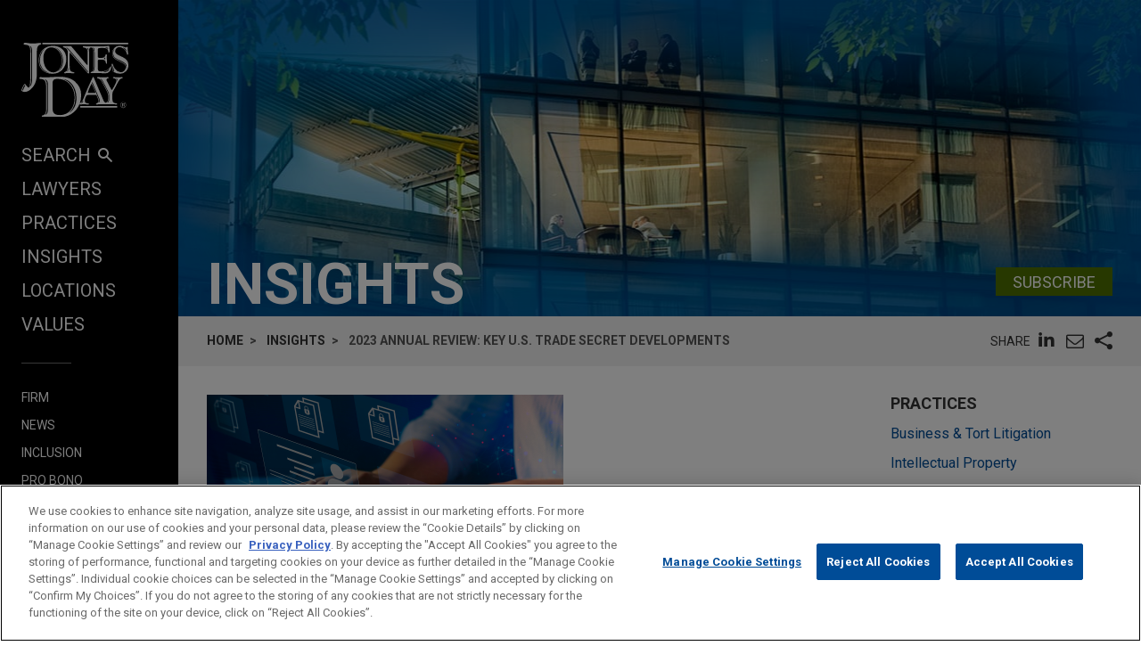

--- FILE ---
content_type: text/html; charset=utf-8
request_url: https://www.jonesday.com/en/insights/2024/01/key-us-trade-secret-developments-2023-annual-review
body_size: 15111
content:


<!DOCTYPE html>
<html lang="en">
<head>

<link rel="preconnect" href="https://cdn.cookielaw.org" />
<!-- OneTrust Cookies Consent Notice start for jonesday.com -->
<script type="text/javascript" src="https://cdn.cookielaw.org/consent/3a0c3272-9279-4166-b00e-aa629987b171-test/OtAutoBlock.js"></script>
<script async src="https://cdn.cookielaw.org/scripttemplates/otSDKStub.js" type="text/javascript" charset="UTF-8" data-domain-script="3a0c3272-9279-4166-b00e-aa629987b171-test"></script>
<script ="text/javascript">
    function OptanonWrapper() { }
</script>
<!-- OneTrust Cookies Consent Notice end for jonesday.com -->
    <link rel="preconnect" href="https://fonts.googleapis.com" />
    <link rel="preconnect" href="https://fonts.gstatic.com" crossorigin />
    <link rel="preload" as="style" href="https://fonts.googleapis.com/css?family=Roboto:300,300i,400,400i,700,700i&display=swap" />
    <meta name="viewport" content="width=device-width, initial-scale=1">
            <script>(function(w,d,s,l,i){w[l]=w[l]||[];w[l].push({'gtm.start':
new Date().getTime(),event:'gtm.js'});var f=d.getElementsByTagName(s)[0],
j=d.createElement(s),dl=l!='dataLayer'?'&l='+l:'';j.async=true;j.src=
'https://www.googletagmanager.com/gtm.js?id='+i+dl;f.parentNode.insertBefore(j,f);
})(window,document,'script','dataLayer','GTM-PRCGRKZ');
</script>

    <title>US Trade Secret Developments 2023 | Annual Review | Jones Day</title>

<link rel="shortcut icon" type="image/ico" href="/favicon.ico" />
    <meta name="title" content="US Trade Secret Developments 2023 | Annual Review | Jones Day" />
<meta name="description" content="Explore key US trade secret developments in 2023. This annual review covers significant legal changes and their impact on trade secret law." />
<meta name="keywords" content="" />
<meta name="robots" content="INDEX,FOLLOW" />

<meta property="og:url" content="https://www.jonesday.com/en/insights/2024/01/key-us-trade-secret-developments-2023-annual-review" />
<meta property="og:type" content="website" />
<meta property="og:title" content=" 2023 Annual Review: Key U.S. Trade Secret Developments" />
<meta property="og:description" content="" />
    <meta property="og:image" content="https://www.jonesday.com/-/media/images/publications/2024/01/key-us-trade-secret-developments-2023-annual-review/imageoverrideforopengraph/2023annualreviewkeyustradesecretdevelopmen.jpeg?rev=54d46057fa034796996e0d78910c8634&amp;hash=831A32842E911533053BB2EEBAE6C95B" />

<meta name="twitter:card" content="summary_large_image">
<meta name="twitter:site" content="">
<meta name="twitter:title" content=" 2023 Annual Review: Key U.S. Trade Secret Developments">
<meta name="twitter:description" content="">
    <meta name="twitter:image:src" content="https://www.jonesday.com/-/media/images/publications/2024/01/key-us-trade-secret-developments-2023-annual-review/imageoverridefortwitter/2023annualreviewkeyustradesecretdevelopmen.jpeg?rev=5566a998eb7642e9b970fc417762dc7d&amp;hash=D240BE01F876381848E3DF0574E58A69">

<meta name="facebook-domain-verification" content="y9ytbr7gnpddseyhpo9l8gciwzt5op" />




<script type="application/ld+json">
		{
		"@context": "http://schema.org",
		"@type": "NewsArticle",
		"headline": "2023 Annual Review: Key U.S. Trade Secret Developments",
		"alternativeHeadline": "",		
		"image": "https://www.jonesday.com/-/media/images/social/ofw_social_1600x800.jpg?rev=2acae4b695d0423d9bfda9d37a0c2ee3&amp;hash=CE45792DD85DB0CAC84A4FAA2522C5AA",
		"url": "https://www.jonesday.com/en/insights/2024/01/key-us-trade-secret-developments-2023-annual-review",
		"datePublished": "2024-01-26T08:00:00-04:00",
		"articleBody": "<div>\n<p>This <em>White Paper</em> summarizes noteworthy legal developments in trade secret law in the United States in 2023. Understanding these legislative and judicial developments can help trade secret owners maintain trade secret protection and guard against misuse of their trade secrets by others.</p>\n<p><a href=\"https://www.jonesday.com/-/media/files/publications/2024/01/key-us-trade-secret-developments-2023-annual-review/files/2023-annual-review-key_us-trade-secret-development/fileattachment/2023-annual-review-key_us-trade-secret-developmen.pdf?rev=63a046271ee34720b4aa186b6098809a&amp;hash=AC80D4E2DBBD519ECE6CB9D248FE4553\">Read the <em>White Paper</em></a>.</p>\n</div>",
			"author": [
					{
					"type": "Person",
						"@id": "https://www.jonesday.com/en/lawyers/b/jennifer-bennett",
						"name": "Jennifer D. Bennett",
						"email": "jenniferbennett@jonesday.com",
						"url": "https://www.jonesday.com/en/lawyers/b/jennifer-bennett",
						"telephone": "1.415.626.3939",
						"image": "https://www.jonesday.com/-/media/images/attorneys/b/jenniferbennett.jpg?rev=3be2c55e2d0042b2b3fbe2b86d3bc23a&amp;hash=3BF278B08D8E5E3A80596DEF704E2129",
						"jobTitle": "Partner"
							},
					{
					"type": "Person",
						"@id": "https://www.jonesday.com/en/lawyers/b/rick-bergstrom",
						"name": "Rick Bergstrom",
						"email": "rjbergstrom@jonesday.com",
						"url": "https://www.jonesday.com/en/lawyers/b/rick-bergstrom",
						"telephone": "1.858.314.1118",
						"image": "https://www.jonesday.com/-/media/images/attorneys/b/rjbergstrom.jpg?rev=94a7177f05604af4bd50d93305217ef8&amp;hash=8C3349C48BB28D738B1A6ED76D778786",
						"jobTitle": "Partner"
							},
					{
					"type": "Person",
						"@id": "https://www.jonesday.com/en/lawyers/c/terri-chase",
						"name": "Terri L. Chase",
						"email": "tlchase@jonesday.com",
						"url": "https://www.jonesday.com/en/lawyers/c/terri-chase",
						"telephone": "1.305.714.9722",
						"image": "https://www.jonesday.com/-/media/images/attorneys/c/tlchase.jpg?rev=2902bdf802e2480d8b11abc954a1773d&amp;sc_lang=en&amp;hash=9AA22D7C1871C194CFF4E48076A87CA0",
						"jobTitle": "Partner"
							},
					{
					"type": "Person",
						"@id": "https://www.jonesday.com/en/lawyers/e/mark-earnest",
						"name": "Mark E. Earnest",
						"email": "mearnest@jonesday.com",
						"url": "https://www.jonesday.com/en/lawyers/e/mark-earnest",
						"telephone": "1.949.553.7580",
						"image": "https://www.jonesday.com/-/media/images/attorneys/e/mearnest.jpg?rev=8fff90c7bbee4811b68ae07178aa9bb3&amp;hash=CA900196F7F390DAA5B70727A87CA56F",
						"jobTitle": "Partner"
							},
					{
					"type": "Person",
						"@id": "https://www.jonesday.com/en/lawyers/k/james-kitchen",
						"name": "James T. Kitchen",
						"email": "jkitchen@jonesday.com",
						"url": "https://www.jonesday.com/en/lawyers/k/james-kitchen",
						"telephone": "1.412.394.7272",
						"image": "https://www.jonesday.com/-/media/images/attorneys/k/jkitchen.jpg?rev=86df7ceb064343e78fbc29e79028ab2d&amp;hash=3182CEC09FBFFD6C11CA15A5B165F692",
						"jobTitle": "Partner"
							},
					{
					"type": "Person",
						"@id": "https://www.jonesday.com/en/lawyers/k/randy-kay",
						"name": "Randy Kay",
						"email": "rekay@jonesday.com",
						"url": "https://www.jonesday.com/en/lawyers/k/randy-kay",
						"telephone": "1.858.314.1139",
						"image": "https://www.jonesday.com/-/media/images/attorneys/k/rekay.jpg?rev=a9cbc8c066a54882a577aa0e9e992ab5&amp;hash=D81A3D9EBB15F9D0238AC9367EC96CB2",
						"jobTitle": "Partner"
							},
					{
					"type": "Person",
						"@id": "https://www.jonesday.com/en/lawyers/m/david-maiorana",
						"name": "David M. Maiorana",
						"email": "dmaiorana@jonesday.com",
						"url": "https://www.jonesday.com/en/lawyers/m/david-maiorana",
						"telephone": "1.216.586.7499",
						"image": "https://www.jonesday.com/-/media/images/attorneys/m/dmaiorana.jpg?rev=d1325473c2f3438ab2cca55fc5ecbb5e&amp;hash=B663EB8620996CC8F18C3C10B087CDFC",
						"jobTitle": "Partner"
							},
					{
					"type": "Person",
						"@id": "https://www.jonesday.com/en/lawyers/o/michael-oblon",
						"name": "Michael A. Oblon",
						"email": "moblon@jonesday.com",
						"url": "https://www.jonesday.com/en/lawyers/o/michael-oblon",
						"telephone": "1.202.879.3815",
						"image": "https://www.jonesday.com/-/media/images/attorneys/o/moblon.jpg?rev=e453ed2f7e0b478c9d56345a24750456&amp;sc_lang=en&amp;hash=90F561933A71FCB86AB3A1BF631D2CF6",
						"jobTitle": "Partner"
							},
					{
					"type": "Person",
						"@id": "https://www.jonesday.com/en/lawyers/s/cary-sullivan",
						"name": "Cary D. Sullivan",
						"email": "carysullivan@jonesday.com",
						"url": "https://www.jonesday.com/en/lawyers/s/cary-sullivan",
						"telephone": "1.949.553.7513",
						"image": "https://www.jonesday.com/-/media/images/attorneys/s/carysullivan.jpg?rev=f970badcb57a47e1a91f6bad68130552&amp;hash=B3D63450F9CC8D6137B41D0B128E0633",
						"jobTitle": "Partner"
							},
					{
					"type": "Person",
						"@id": "https://www.jonesday.com/en/lawyers/z/steven-zadravecz",
						"name": "Steven M. Zadravecz",
						"email": "szadravecz@jonesday.com",
						"url": "https://www.jonesday.com/en/lawyers/z/steven-zadravecz",
						"telephone": "1.949.553.7508",
						"image": "https://www.jonesday.com/-/media/images/attorneys/z/szadravecz.jpg?rev=99cc0cb0b28d4f04b74f0d41143d1f4a&amp;hash=B0347B13B3589A56D5E6B9164AF52177",
						"jobTitle": "Partner"
							}
			],
		"publisher":{
			"@type": "Organization",
			"name": "Jones Day",
			"url": "https://www.jonesday.com/"
			}
		}
</script>


        <link rel="alternate" hreflang="en" href="https://www.jonesday.com/en/insights/2024/01/key-us-trade-secret-developments-2023-annual-review" />
    <link rel="alternate" hreflang="es" href="https://www.jonesday.com/es/insights/2024/01/key-us-trade-secret-developments-2023-annual-review" />
    <link rel="alternate" hreflang="ja" href="https://www.jonesday.com/ja/insights/2024/01/key-us-trade-secret-developments-2023-annual-review" />
    <link rel="alternate" hreflang="pt" href="https://www.jonesday.com/pt/insights/2024/01/key-us-trade-secret-developments-2023-annual-review" />
    <link rel="alternate" hreflang="fr" href="https://www.jonesday.com/fr/insights/2024/01/key-us-trade-secret-developments-2023-annual-review" />
    <link rel="alternate" hreflang="zh-Hans" href="https://www.jonesday.com/zh-hans/insights/2024/01/key-us-trade-secret-developments-2023-annual-review" />
    <link rel="alternate" hreflang="de" href="https://www.jonesday.com/de/insights/2024/01/key-us-trade-secret-developments-2023-annual-review" />
    <link rel="alternate" hreflang="zh-Hant" href="https://www.jonesday.com/zh-hant/insights/2024/01/key-us-trade-secret-developments-2023-annual-review" />
    <link rel="alternate" hreflang="it" href="https://www.jonesday.com/it/insights/2024/01/key-us-trade-secret-developments-2023-annual-review" />
<link rel="canonical" href="https://www.jonesday.com/en/insights/2024/01/key-us-trade-secret-developments-2023-annual-review" />
<link rel="alternate" hreflang="x-default" href="https://www.jonesday.com/en/insights/2024/01/key-us-trade-secret-developments-2023-annual-review">
    
    <link href="https://fonts.googleapis.com/css?family=Roboto:300,300i,400,400i,700,700i&display=swap" rel="stylesheet">
    <link type="text/css" rel="stylesheet" href="/assets/main/public/styles/main.v-llsgsmhug0o8w1oympaq.css">
</head>
<body id="default" class="body">
            <noscript><iframe src="https://www.googletagmanager.com/ns.html?id=GTM-PRCGRKZ"
height="0" width="0" style="display:none;visibility:hidden"></iframe></noscript>

    <a href="#main" class="link--skip" aria-label="Skip to content link">Skip to content</a>
    <div class="body__inner">
<header class="header" aria-label="Site Header" id="header">
    <div class="header__inner" id="headervueapp">
        <div class="header__section header__section--center" aria-label="Primary search">
            <div class="header-search">
                <input class="header-search-input" id="header-search-input" data-language-abbreviation="en" data-language-text="English" placeholder="Search our Website"
                       v-on:keyup.enter="submitSearch" />
                <a class="search-button-link"
                   v-on:click="submitSearch">
                    <span class="magnifying-glass-icon">
                        <svg focusable="false" enable-background="new 0 0 18 18" viewBox="0 0 18 18" xmlns="http://www.w3.org/2000/svg" role="img" aria-label="Search" class="search-button-svg"><title>Search</title><g fill="currentColor"><path class="magnifier-circle-svg" d="m8.368 16.736c-4.614 0-8.368-3.754-8.368-8.368s3.754-8.368 8.368-8.368 8.368 3.754 8.368 8.368-3.754 8.368-8.368 8.368m0-14.161c-3.195 0-5.793 2.599-5.793 5.793s2.599 5.793 5.793 5.793 5.793-2.599 5.793-5.793-2.599-5.793-5.793-5.793"></path><path d="m18.713 20c-.329 0-.659-.126-.91-.377l-4.552-4.551c-.503-.503-.503-1.318 0-1.82.503-.503 1.318-.503 1.82 0l4.552 4.551c.503.503.503 1.318 0 1.82-.252.251-.581.377-.91.377"></path></g></svg>
                    </span>
                </a>
            </div>

        </div>
        <button class="nav__link nav__link--lt nav__button header__search-button"
                v-bind:class="{'button--menu-active': menuactive}"
                v-on:click="toggleSearch"
                role="toggle"
                v-bind:aria-pressed="menuactive"
                v-bind:aria-hidden="mobile"
                v-bind:aria-label="(menuactive) ? 'close menu' : 'open menu'">
            <span class="icon icon-close">&#32;</span>
        </button>
        <div class="pagetools">
            <div class="pagetools__block pagetools__lang">
                <button class="button--tool" v-on:click="toggleLang">
                    <span class="icon icon-sphere">&#32;</span> LANGUAGES
                </button>
                <div class="pagetools__dropdown"
                     v-bind:class="{'pagetools__dropdown--active': langactive}"
                     v-bind:aria-expanded="langactive ? 'true' : 'false'">
                    <ul class="lang">
                        <li class="lang__item">
                            <a class="lang__link" href="https://www.jonesday.com/de"
                               lang="de"
                               v-bind:tab-index="(langactive) ? 0 : -1">
                                Deutsch
                            </a>
                        </li>
                        <li class="lang__item">
                            <a class="lang__link" href="https://www.jonesday.com/es"
                               lang="es"
                               v-bind:tab-index="(langactive) ? 0 : -1">
                                español
                            </a>
                        </li>
                        <li class="lang__item">
                            <a class="lang__link" href="https://www.jonesday.com/fr"
                               lang="fr"
                               v-bind:tab-index="(langactive) ? 0 : -1">
                                français
                            </a>
                        </li>
                        <li class="lang__item">
                            <a class="lang__link" href="https://www.jonesday.com/it"
                               lang="it"
                               v-bind:tab-index="(langactive) ? 0 : -1">
                                italiano
                            </a>
                        </li>
                        <li class="lang__item">
                            <a class="lang__link" href="https://www.jonesday.com/pt"
                               lang="pt"
                               v-bind:tab-index="(langactive) ? 0 : -1">
                                português
                            </a>
                        </li>
                        <li class="lang__item">
                            <a class="lang__link" href="https://www.jonesday.com/zh-hans"
                               lang="zh"
                               v-bind:tab-index="(langactive) ? 0 : -1">
                                中文(简体)
                            </a>
                        </li>
                        <li class="lang__item">
                            <a class="lang__link" href="https://www.jonesday.com/zh-hant"
                               lang="zh"
                               v-bind:tab-index="(langactive) ? 0 : -1">
                                中文(繁體)
                            </a>
                        </li>
                        <li class="lang__item">
                            <a class="lang__link" href="https://www.jonesday.com/ja"
                               lang="ja"
                               v-bind:tab-index="(langactive) ? 0 : -1">
                                日本語
                            </a>
                        </li>
                    </ul>
                </div>
            </div>
        </div>
</header>        <div class="page">
            <div id="sidebarapp" class="page__aside">
    <div class="sidebar">
        <div class="sidebar__inner">
            <div class="brand">
                <div class="brand__content">
                        <a class="brand__link" href="https://www.jonesday.com/en">
                            <img src="/-/media/jonesday/logo.svg?rev=5124ee9ca43a460496830cc38ae2c3cc&amp;sc_lang=en&amp;la=en&amp;hash=EA68C01F3E708CA66DB2C7C269E3D9C6" class="brand__image" alt="Jones Day" />
                            <img src="/-/media/jonesday/logo.svg?rev=5124ee9ca43a460496830cc38ae2c3cc&amp;sc_lang=en&amp;la=en&amp;hash=EA68C01F3E708CA66DB2C7C269E3D9C6" class="brand__image brand__image--dk" alt="Jones Day" />
                        </a>
                </div>
            </div>
            <div class="sidebar__mobilemenu" v-bind:aria-hidden="!mobile" v-if="mobile">
                    <button type="button"
                            class="button button--menu menu__toggle"
                            v-bind:class="{'button--menu-active': searchactive}"
                            v-on:click="toggleSearch"
                            role="toggle"
                            v-bind:aria-pressed="searchactive"
                            v-bind:aria-hidden="!mobile"
                            v-bind:aria-label="(searchactive) ? 'close search' : 'open search'">
                        <span class="icon"
                              v-bind:class="{'icon-search': !searchactive, 'icon-close': searchactive}">&#32;</span>
                    </button>
                <button type="button"
                        class="button button--menu menu__toggle"
                        v-bind:class="{'button--menu-active': menuactive}"
                        v-on:click="toggleMenu"
                        role="toggle"
                        v-bind:aria-pressed="menuactive"
                        v-bind:aria-hidden="!mobile"
                        v-bind:aria-label="(menuactive) ? 'close menu' : 'open menu'">
                    <span class="icon"
                          v-bind:class="{'icon-menu': !menuactive, 'icon-close': menuactive}">&#32;</span>
                </button>
            </div>
            <nav class="menu"
                 v-bind:class="{'menu--active': menuactive}"
                 v-bind:aria-hidden="mobile && !menuactive"
                 aria-label="Site Nav">
                <ul class="nav nav--side">
                    <li class="nav__item nav__item--primary nav__search">
                        <button class="nav__link nav__link--lt nav__button nav__button--search"
                                v-bind:class="{'button--menu-active': menuactive}"
                                v-on:click="toggleSearch"
                                role="button"
                                v-bind:aria-pressed="menuactive"
                                v-bind:aria-hidden="mobile"
                                v-bind:aria-label="(menuactive) ? 'close menu' : 'SEARCH'">
                            SEARCH<span class="icon icon-search icon-search--menu">&#32;</span>
                        </button>
                    </li>
                        <li class="nav__item nav__item--primary">
                            <a class="nav__link nav__link--lt" href="/en/lawyers" target="">Lawyers</a>
                        </li>
                        <li class="nav__item nav__item--primary">
                            <a class="nav__link nav__link--lt" href="/en/practices" target="">Practices</a>
                        </li>
                        <li class="nav__item nav__item--primary">
                            <a class="nav__link nav__link--lt" href="/en/insights" target="">Insights</a>
                        </li>
                        <li class="nav__item nav__item--primary">
                            <a class="nav__link nav__link--lt" href="/en/locations" target="">Locations</a>
                        </li>
                        <li class="nav__item nav__item--primary nav__item--lastoflist">
                            <a class="nav__link nav__link--lt" href="/en/values" target="">Values</a>
                        </li>
                </ul>
                <ul class="nav">
                        <li class="nav__item nav__item--secondary">
                            <a class="nav__link nav__link--lt" href="/en/firm" target="">Firm</a>
                        </li>
                        <li class="nav__item nav__item--secondary">
                            <a class="nav__link nav__link--lt" href="/en/news" target="">News</a>
                        </li>
                        <li class="nav__item nav__item--secondary">
                            <a class="nav__link nav__link--lt" href="/en/firm/inclusion" target="">Inclusion</a>
                        </li>
                        <li class="nav__item nav__item--secondary">
                            <a class="nav__link nav__link--lt" href="/en/firm/pro-bono" target="">Pro Bono</a>
                        </li>
                        <li class="nav__item nav__item--secondary nav__item--lastoflist-page-tools">
                            <a class="nav__link nav__link--lt" href="/en/careers" target="">Careers</a>
                        </li>
                </ul>
                <ul class="nav nav__page-tools">
                    <li class="nav__item nav__item--secondary">
                        <button class="nav__link nav__link--lt nav__button" v-on:click="printPage">
                            PRINT
                        </button>
                    </li>
                    <li class="nav__item nav__item--secondary">
                        <div class="pagetools__lang">
                            <button class="nav__link nav__link--lt nav__button" v-on:click="toggleLang">
                                LANGUAGES
                            </button>
                            <div class="pagetools__dropdown"
                                 v-bind:class="{'pagetools__dropdown--active': langactive}"
                                 v-bind:aria-expanded="langactive ? 'true' : 'false'">
                                <ul class="lang">
                                        <li class="lang__item">
                                            <a class="lang__link" href="https://www.jonesday.com/de"
                                               lang="de"
                                               v-bind:tab-index="(langactive) ? 0 : -1">
                                                Deutsch
                                            </a>
                                        </li>
                                        <li class="lang__item">
                                            <a class="lang__link" href="https://www.jonesday.com/es"
                                               lang="es"
                                               v-bind:tab-index="(langactive) ? 0 : -1">
                                                español
                                            </a>
                                        </li>
                                        <li class="lang__item">
                                            <a class="lang__link" href="https://www.jonesday.com/fr"
                                               lang="fr"
                                               v-bind:tab-index="(langactive) ? 0 : -1">
                                                français
                                            </a>
                                        </li>
                                        <li class="lang__item">
                                            <a class="lang__link" href="https://www.jonesday.com/it"
                                               lang="it"
                                               v-bind:tab-index="(langactive) ? 0 : -1">
                                                italiano
                                            </a>
                                        </li>
                                        <li class="lang__item">
                                            <a class="lang__link" href="https://www.jonesday.com/pt"
                                               lang="pt"
                                               v-bind:tab-index="(langactive) ? 0 : -1">
                                                português
                                            </a>
                                        </li>
                                        <li class="lang__item">
                                            <a class="lang__link" href="https://www.jonesday.com/zh-hans"
                                               lang="zh"
                                               v-bind:tab-index="(langactive) ? 0 : -1">
                                                中文(简体)
                                            </a>
                                        </li>
                                        <li class="lang__item">
                                            <a class="lang__link" href="https://www.jonesday.com/zh-hant"
                                               lang="zh"
                                               v-bind:tab-index="(langactive) ? 0 : -1">
                                                中文(繁體)
                                            </a>
                                        </li>
                                        <li class="lang__item">
                                            <a class="lang__link" href="https://www.jonesday.com/ja"
                                               lang="ja"
                                               v-bind:tab-index="(langactive) ? 0 : -1">
                                                日本語
                                            </a>
                                        </li>
                                </ul>
                            </div>
                        </div>
                    </li>
                </ul>
            </nav>
        </div>
    </div>
</div>
            <div role="main" id="main" class="page__main" v-bind:class="{'page--ready': pageready}" v-viewport>
                
<section class="hero">
        <div class="hero__image" style="background-image: url(/-/media/images/banners/banner_insights.jpg?rev=70579d473ecc414598f08740afdc18d3&amp;hash=6872DF1B77D695C9DF69BF6C8D837D69);" role="presentation"></div>
    <div class="container__fluid hero__inner">
        <div class="hero__row hero__row--inline">
                <h2 class="hero__title">Insights</h2>
                            <div class="hero__subscribe">
                    <div class="button__bar button__bar--slim">
                            <a href="https://jonesday-ecommunications.com/5/69/landing-pages/subscribe-form---website(1).asp" class="button button--green">Subscribe</a>
                                            </div>
                </div>
        </div>
    </div>
</section>

<div class="container__fluid toolbar print--hide">
    <div class="toolbar__block">
    <ul class=breadcrumbs >
        <li class=breadcrumbs__item>
                    <a class="breadcrumbs__text breadcrumbs__link" href="/en">Home</a>
        </li>
        <li class=breadcrumbs__item>
                    <a class="breadcrumbs__text breadcrumbs__link" href="/en/insights">Insights</a>
        </li>
        <li class=breadcrumbs__item>
                <span class=breadcrumbs__text>2023 Annual Review: Key U.S. Trade Secret Developments</span>
        </li>
    </ul>

    </div>
    <div class="toolbar__block toolbar__block--nomobile">
<togglestate inline-template>
    <div class="sharelist"
         v-bind:class="{'sharelist--active': active}">
        <h2 class="sharelist__title sharelist__trigger">
            Share
        </h2>
        <ul class="sharelist__block">
                <li class="sharelist__item">
                    <a href="https://www.linkedin.com/shareArticle?mini=true&amp;url=https://www.jonesday.com/en/insights/2024/01/key-us-trade-secret-developments-2023-annual-review&amp;title=+2023+Annual+Review%3a+Key+U.S.+Trade+Secret+Developments&amp;summary=&amp;source=JonesDay" name="pageshare:linkedin" aria-label="pageshare:linkedin" class="button--base sharelist__trigger sharelist__trigger--linkedin">
                        <span class="icon icon-linkedin"></span>
                    </a>
                </li>
            <li class="sharelist__item">
                <button type="button" name="pageshare:email" aria-label="pageshare:email" 
                        class="button--base sharelist__trigger sharelist__trigger--mail" 
                        v-on:click="$root.mailPage('Interesting page on www.JonesDay.com')">
                    <span class="icon icon-envelope"></span>
                </button>
            </li>
                <li class="sharelist__item">
                    <button type="button" name="pageshare:social" aria-label="pageshare:social"
                            class="button--base sharelist__trigger sharelist__trigger--share"
                            v-bind:class="{'sharelist__trigger--active': active}"
                            v-on:click="toggle">
                        <span class="icon icon-share"></span>
                    </button>
                </li>
        </ul>
            <ul class="sharelist__block sharelist__more"
                v-bind:aria-hidden="!active"
                v-bind:class="{'sharelist__more--active': active}">
                    <li class="sharelist__item">
                        <a href="https://twitter.com/intent/tweet?url=https://www.jonesday.com/en/insights/2024/01/key-us-trade-secret-developments-2023-annual-review&amp;text=+2023+Annual+Review%3a+Key+U.S.+Trade+Secret+Developments&amp;via=JonesDay" name="pageshare:twitter" aria-label="pageshare:twitter" class="button--base sharelist__trigger sharelist__trigger--linkedin">
                            <span class="icon icon-x-logo"></span>
                        </a>
                    </li>
                    <li class="sharelist__item">
                        <a href="https://www.facebook.com/sharer/sharer.php?u=https://www.jonesday.com/en/insights/2024/01/key-us-trade-secret-developments-2023-annual-review" name="pageshare:facebook" aria-label="pageshare:facebook" class="button--base sharelist__trigger sharelist__trigger--linkedin">
                            <span class="icon icon-facebook"></span>
                        </a>
                    </li>
            </ul>
    </div>
</togglestate>
    </div>
</div>

<div class="page__content page__content--full-left">
    <div class="contentcol__container">
        <main class="contentcol contentcol--main">
            <article class="section">
                <div class="section__inner">
                        <div class="section__block section__block--padded-left">
                            <img src="/-/media/images/publications/2024/01/key-us-trade-secret-developments-2023-annual-review/articleimage/2023annualreviewkeyustradesecretdevelopmen.jpeg?rev=412f8738d7b84cab82cdbd816df5517d&amp;la=en&amp;h=800&amp;w=1600&amp;hash=9FEBF9DB8A73509E1FC4B5B2E71C6A5A" class="section__image section__image--natural-width" alt="Hands typing on a laptop with digital icons of documents and a user profile, symbolizing online data management and cybersecurity." />
                        </div>

                    <h1 class="section__block section__block--padded-left section__title">
                        2023 Annual Review: Key U.S. Trade Secret Developments
                    </h1>


                    <div class="section__block section__block--padded-left">
                            <span class="section__meta">January 2024</span>
                                                    <span class="section__meta">White Paper</span>
                    </div>



                        <div class="section__block section__block--padded-left section__article richtext">
                            <div>
<p>This <em>White Paper</em> summarizes noteworthy legal developments in trade secret law in the United States in 2023. Understanding these legislative and judicial developments can help trade secret owners maintain trade secret protection and guard against misuse of their trade secrets by others.</p>
<p><a href="https://www.jonesday.com/-/media/files/publications/2024/01/key-us-trade-secret-developments-2023-annual-review/files/2023-annual-review-key_us-trade-secret-development/fileattachment/2023-annual-review-key_us-trade-secret-developmen.pdf?rev=63a046271ee34720b4aa186b6098809a&amp;hash=AC80D4E2DBBD519ECE6CB9D248FE4553">Read the <em>White Paper</em></a>.</p>
</div>
                        </div>


                        <div class="section__block section__block--padded-left">

    <ul class="attachments">
            <li class="attachments__item"><span class="attachments__title">Attachments</span></li>
                    <li class="attachments__item">
                <a class="attachments__link" href="/-/media/files/publications/2024/01/key-us-trade-secret-developments-2023-annual-review/files/2023-annual-review-key_us-trade-secret-development/fileattachment/2023-annual-review-key_us-trade-secret-developmen.pdf?rev=63a046271ee34720b4aa186b6098809a" target="_blank">
                    2023 Annual Review Key_US Trade Secret Developments.pdf
                </a>
            </li>
    </ul>

                        </div>

                            <div class="section__block section__block--padded-left richtext richtext__disclaimer">
                                    Insights by Jones Day should not be construed as legal advice on any specific facts or circumstances. The contents are intended for general information purposes only and may not be quoted or referred to in any other publication or proceeding without the prior written consent of the Firm, to be given or withheld at our discretion. To request permission to reprint or reuse any of our Insights, please use our &ldquo;Contact Us&rdquo; form, which can be found on our website at www.jonesday.com. This Insight is not intended to create, and neither publication nor receipt of it constitutes, an attorney-client relationship. The views set forth herein are the personal views of the authors and do not necessarily reflect those of the Firm.  
                            </div>
                </div>
            </article>
                <section aria-label="region" class="section section--padded-left">
                    <div class="section__inner">
<div class="component">
    <ul class="grid grid--3-spaced">
            <li class="grid__item">
<div class="person">

        <a class="person__row person__link" href="/en/lawyers/b/jennifer-bennett">
    <div class="person__row person__row--img">
        <figure class="person__media" style="background-image: url(/-/media/images/attorneys/b/jenniferbennett.jpg?rev=3be2c55e2d0042b2b3fbe2b86d3bc23a&amp;hash=3BF278B08D8E5E3A80596DEF704E2129);">
            <img class="person__image" src="/-/media/images/attorneys/b/jenniferbennett.jpg?rev=3be2c55e2d0042b2b3fbe2b86d3bc23a&amp;hash=3BF278B08D8E5E3A80596DEF704E2129" alt="Jennifer D. Bennett" />
        </figure>
    </div>
<p class="person__row">
    <span class="person__name">Jennifer D. Bennett</span>
</p>
    <p class="person__row">
        <span class="person__title">Partner</span>
    </p>

        </a>
            <div class="person__row">
                <span class="person__meta"><a aria-label="San Francisco location page" href="/en/locations/united-states/san-francisco">San Francisco</a></span>
                                <span class="person__meta"><a aria-label="phone link - 1.415.626.3939" class="person__phone" href="tel:1.415.626.3939">+ 1.415.626.3939</a></span>
        </div>
            <div class="person__row person__row--over-inline">
            <a aria-label="email link - jenniferbennett@jonesday.com" href="mailto:jenniferbennett@jonesday.com" class="person__meta">jenniferbennett@jonesday.com</a>
        </div>
                <span class="person__practice">Practice:</span>
        <a href="/en/practices/intellectual-property" class="person__practice">Intellectual Property</a>
</div>  
            </li>
            <li class="grid__item">
<div class="person">

        <a class="person__row person__link" href="/en/lawyers/b/rick-bergstrom">
    <div class="person__row person__row--img">
        <figure class="person__media" style="background-image: url(/-/media/images/attorneys/b/rjbergstrom.jpg?rev=94a7177f05604af4bd50d93305217ef8&amp;hash=8C3349C48BB28D738B1A6ED76D778786);">
            <img class="person__image" src="/-/media/images/attorneys/b/rjbergstrom.jpg?rev=94a7177f05604af4bd50d93305217ef8&amp;hash=8C3349C48BB28D738B1A6ED76D778786" alt="Rick Bergstrom" />
        </figure>
    </div>
<p class="person__row">
    <span class="person__name">Rick Bergstrom</span>
</p>
    <p class="person__row">
        <span class="person__title">Partner</span>
    </p>

        </a>
            <div class="person__row">
                <span class="person__meta"><a aria-label="San Diego location page" href="/en/locations/united-states/san-diego">San Diego</a></span>
                                <span class="person__meta"><a aria-label="phone link - 1.858.314.1118" class="person__phone" href="tel:1.858.314.1118">+ 1.858.314.1118</a></span>
        </div>
            <div class="person__row person__row--over-inline">
            <a aria-label="email link - rjbergstrom@jonesday.com" href="mailto:rjbergstrom@jonesday.com" class="person__meta">rjbergstrom@jonesday.com</a>
        </div>
                <span class="person__practice">Practice:</span>
        <a href="/en/practices/labor--employment" class="person__practice">Labor &amp; Employment</a>
</div>  
            </li>
            <li class="grid__item">
<div class="person">

        <a class="person__row person__link" href="/en/lawyers/c/terri-chase">
    <div class="person__row person__row--img">
        <figure class="person__media" style="background-image: url(/-/media/images/attorneys/c/tlchase.jpg?rev=2902bdf802e2480d8b11abc954a1773d&amp;sc_lang=en&amp;hash=9AA22D7C1871C194CFF4E48076A87CA0);">
            <img class="person__image" src="/-/media/images/attorneys/c/tlchase.jpg?rev=2902bdf802e2480d8b11abc954a1773d&amp;sc_lang=en&amp;hash=9AA22D7C1871C194CFF4E48076A87CA0" alt="Terri L. Chase" />
        </figure>
    </div>
<p class="person__row">
    <span class="person__name">Terri L. Chase</span>
</p>
    <p class="person__row">
        <span class="person__title">Partner</span>
    </p>

        </a>
            <div class="person__row">
                <span class="person__meta"><a aria-label="Miami location page" href="/en/locations/united-states/miami">Miami</a></span>
                                <span class="person__meta"><a aria-label="phone link - 1.305.714.9722" class="person__phone" href="tel:1.305.714.9722">+ 1.305.714.9722</a></span>
        </div>
            <div class="person__row person__row--over-inline">
            <a aria-label="email link - tlchase@jonesday.com" href="mailto:tlchase@jonesday.com" class="person__meta">tlchase@jonesday.com</a>
        </div>
                <span class="person__practice">Practice:</span>
        <a href="/en/practices/labor--employment" class="person__practice">Labor &amp; Employment</a>
</div>  
            </li>
            <li class="grid__item">
<div class="person">

        <a class="person__row person__link" href="/en/lawyers/e/mark-earnest">
    <div class="person__row person__row--img">
        <figure class="person__media" style="background-image: url(/-/media/images/attorneys/e/mearnest.jpg?rev=8fff90c7bbee4811b68ae07178aa9bb3&amp;hash=CA900196F7F390DAA5B70727A87CA56F);">
            <img class="person__image" src="/-/media/images/attorneys/e/mearnest.jpg?rev=8fff90c7bbee4811b68ae07178aa9bb3&amp;hash=CA900196F7F390DAA5B70727A87CA56F" alt="Mark E. Earnest" />
        </figure>
    </div>
<p class="person__row">
    <span class="person__name">Mark E. Earnest</span>
</p>
    <p class="person__row">
        <span class="person__title">Partner</span>
    </p>

        </a>
            <div class="person__row">
                <span class="person__meta"><a aria-label="Irvine location page" href="/en/locations/united-states/irvine">Irvine</a></span>
                                <span class="person__meta"><a aria-label="phone link - 1.949.553.7580" class="person__phone" href="tel:1.949.553.7580">+ 1.949.553.7580</a></span>
        </div>
            <div class="person__row person__row--over-inline">
            <a aria-label="email link - mearnest@jonesday.com" href="mailto:mearnest@jonesday.com" class="person__meta">mearnest@jonesday.com</a>
        </div>
                <span class="person__practice">Practice:</span>
        <a href="/en/practices/labor--employment" class="person__practice">Labor &amp; Employment</a>
</div>  
            </li>
            <li class="grid__item">
<div class="person">

        <a class="person__row person__link" href="/en/lawyers/k/james-kitchen">
    <div class="person__row person__row--img">
        <figure class="person__media" style="background-image: url(/-/media/images/attorneys/k/jkitchen.jpg?rev=86df7ceb064343e78fbc29e79028ab2d&amp;hash=3182CEC09FBFFD6C11CA15A5B165F692);">
            <img class="person__image" src="/-/media/images/attorneys/k/jkitchen.jpg?rev=86df7ceb064343e78fbc29e79028ab2d&amp;hash=3182CEC09FBFFD6C11CA15A5B165F692" alt="James T. Kitchen" />
        </figure>
    </div>
<p class="person__row">
    <span class="person__name">James T. Kitchen</span>
</p>
    <p class="person__row">
        <span class="person__title">Partner</span>
    </p>

        </a>
            <div class="person__row">
                <span class="person__meta"><a aria-label="Pittsburgh location page" href="/en/locations/united-states/pittsburgh">Pittsburgh</a></span>
                                <span class="person__meta"><a aria-label="phone link - 1.412.394.7272" class="person__phone" href="tel:1.412.394.7272">+ 1.412.394.7272</a></span>
        </div>
            <div class="person__row person__row--over-inline">
            <a aria-label="email link - jkitchen@jonesday.com" href="mailto:jkitchen@jonesday.com" class="person__meta">jkitchen@jonesday.com</a>
        </div>
                <span class="person__practice">Practice:</span>
        <a href="/en/practices/investigations--white-collar-defense" class="person__practice">Investigations &amp; White Collar Defense</a>
</div>  
            </li>
            <li class="grid__item">
<div class="person">

        <a class="person__row person__link" href="/en/lawyers/k/randy-kay">
    <div class="person__row person__row--img">
        <figure class="person__media" style="background-image: url(/-/media/images/attorneys/k/rekay.jpg?rev=a9cbc8c066a54882a577aa0e9e992ab5&amp;hash=D81A3D9EBB15F9D0238AC9367EC96CB2);">
            <img class="person__image" src="/-/media/images/attorneys/k/rekay.jpg?rev=a9cbc8c066a54882a577aa0e9e992ab5&amp;hash=D81A3D9EBB15F9D0238AC9367EC96CB2" alt="Randy Kay" />
        </figure>
    </div>
<p class="person__row">
    <span class="person__name">Randy Kay</span>
</p>
    <p class="person__row">
        <span class="person__title">Partner</span>
    </p>

        </a>
            <div class="person__row">
                <span class="person__meta"><a aria-label="San Diego location page" href="/en/locations/united-states/san-diego">San Diego</a></span>
                                <span class="person__meta"><a aria-label="phone link - 1.858.314.1139" class="person__phone" href="tel:1.858.314.1139">+ 1.858.314.1139</a></span>
        </div>
            <div class="person__row person__row--over-inline">
            <a aria-label="email link - rekay@jonesday.com" href="mailto:rekay@jonesday.com" class="person__meta">rekay@jonesday.com</a>
        </div>
                <span class="person__practice">Practice:</span>
        <a href="/en/practices/intellectual-property" class="person__practice">Intellectual Property</a>
</div>  
            </li>
            <li class="grid__item">
<div class="person">

        <a class="person__row person__link" href="/en/lawyers/m/david-maiorana">
    <div class="person__row person__row--img">
        <figure class="person__media" style="background-image: url(/-/media/images/attorneys/m/dmaiorana.jpg?rev=d1325473c2f3438ab2cca55fc5ecbb5e&amp;hash=B663EB8620996CC8F18C3C10B087CDFC);">
            <img class="person__image" src="/-/media/images/attorneys/m/dmaiorana.jpg?rev=d1325473c2f3438ab2cca55fc5ecbb5e&amp;hash=B663EB8620996CC8F18C3C10B087CDFC" alt="David M. Maiorana" />
        </figure>
    </div>
<p class="person__row">
    <span class="person__name">David M. Maiorana</span>
</p>
    <p class="person__row">
        <span class="person__title">Partner</span>
    </p>

        </a>
            <div class="person__row">
                <span class="person__meta"><a aria-label="Cleveland location page" href="/en/locations/united-states/cleveland">Cleveland</a></span>
                                <span class="person__meta"><a aria-label="phone link - 1.216.586.7499" class="person__phone" href="tel:1.216.586.7499">+ 1.216.586.7499</a></span>
        </div>
            <div class="person__row person__row--over-inline">
            <a aria-label="email link - dmaiorana@jonesday.com" href="mailto:dmaiorana@jonesday.com" class="person__meta">dmaiorana@jonesday.com</a>
        </div>
                <span class="person__practice">Practice:</span>
        <a href="/en/practices/intellectual-property" class="person__practice">Intellectual Property</a>
</div>  
            </li>
            <li class="grid__item">
<div class="person">

        <a class="person__row person__link" href="/en/lawyers/o/michael-oblon">
    <div class="person__row person__row--img">
        <figure class="person__media" style="background-image: url(/-/media/images/attorneys/o/moblon.jpg?rev=e453ed2f7e0b478c9d56345a24750456&amp;sc_lang=en&amp;hash=90F561933A71FCB86AB3A1BF631D2CF6);">
            <img class="person__image" src="/-/media/images/attorneys/o/moblon.jpg?rev=e453ed2f7e0b478c9d56345a24750456&amp;sc_lang=en&amp;hash=90F561933A71FCB86AB3A1BF631D2CF6" alt="Michael A. Oblon" />
        </figure>
    </div>
<p class="person__row">
    <span class="person__name">Michael A. Oblon</span>
</p>
    <p class="person__row">
        <span class="person__title">Partner</span>
    </p>

        </a>
            <div class="person__row">
                <span class="person__meta"><a aria-label="Washington location page" href="/en/locations/united-states/washington">Washington</a></span>
                                <span class="person__meta"><a aria-label="phone link - 1.202.879.3815" class="person__phone" href="tel:1.202.879.3815">+ 1.202.879.3815</a></span>
        </div>
            <div class="person__row person__row--over-inline">
            <a aria-label="email link - moblon@jonesday.com" href="mailto:moblon@jonesday.com" class="person__meta">moblon@jonesday.com</a>
        </div>
                <span class="person__practice">Practice:</span>
        <a href="/en/practices/intellectual-property" class="person__practice">Intellectual Property</a>
</div>  
            </li>
            <li class="grid__item">
<div class="person">

        <a class="person__row person__link" href="/en/lawyers/s/cary-sullivan">
    <div class="person__row person__row--img">
        <figure class="person__media" style="background-image: url(/-/media/images/attorneys/s/carysullivan.jpg?rev=f970badcb57a47e1a91f6bad68130552&amp;hash=B3D63450F9CC8D6137B41D0B128E0633);">
            <img class="person__image" src="/-/media/images/attorneys/s/carysullivan.jpg?rev=f970badcb57a47e1a91f6bad68130552&amp;hash=B3D63450F9CC8D6137B41D0B128E0633" alt="Cary D. Sullivan" />
        </figure>
    </div>
<p class="person__row">
    <span class="person__name">Cary D. Sullivan</span>
</p>
    <p class="person__row">
        <span class="person__title">Partner</span>
    </p>

        </a>
            <div class="person__row">
                <span class="person__meta"><a aria-label="Irvine location page" href="/en/locations/united-states/irvine">Irvine</a></span>
                                <span class="person__meta"><a aria-label="phone link - 1.949.553.7513" class="person__phone" href="tel:1.949.553.7513">+ 1.949.553.7513</a></span>
        </div>
            <div class="person__row person__row--over-inline">
            <a aria-label="email link - carysullivan@jonesday.com" href="mailto:carysullivan@jonesday.com" class="person__meta">carysullivan@jonesday.com</a>
        </div>
                <span class="person__practice">Practice:</span>
        <a href="/en/practices/business--tort-litigation" class="person__practice">Business &amp; Tort Litigation</a>
</div>  
            </li>
            <li class="grid__item">
<div class="person">

        <a class="person__row person__link" href="/en/lawyers/z/steven-zadravecz">
    <div class="person__row person__row--img">
        <figure class="person__media" style="background-image: url(/-/media/images/attorneys/z/szadravecz.jpg?rev=99cc0cb0b28d4f04b74f0d41143d1f4a&amp;hash=B0347B13B3589A56D5E6B9164AF52177);">
            <img class="person__image" src="/-/media/images/attorneys/z/szadravecz.jpg?rev=99cc0cb0b28d4f04b74f0d41143d1f4a&amp;hash=B0347B13B3589A56D5E6B9164AF52177" alt="Steven M. Zadravecz" />
        </figure>
    </div>
<p class="person__row">
    <span class="person__name">Steven M. Zadravecz</span>
</p>
    <p class="person__row">
        <span class="person__title">Partner</span>
    </p>

        </a>
            <div class="person__row">
                <span class="person__meta"><a aria-label="Irvine location page" href="/en/locations/united-states/irvine">Irvine</a></span>
                                <span class="person__meta"><a aria-label="phone link - 1.949.553.7508" class="person__phone" href="tel:1.949.553.7508">+ 1.949.553.7508</a></span>
        </div>
            <div class="person__row person__row--over-inline">
            <a aria-label="email link - szadravecz@jonesday.com" href="mailto:szadravecz@jonesday.com" class="person__meta">szadravecz@jonesday.com</a>
        </div>
                <span class="person__practice">Practice:</span>
        <a href="/en/practices/labor--employment" class="person__practice">Labor &amp; Employment</a>
</div>  
            </li>
    </ul>
</div>                        <div class="component">
        <div class="component__title">Contributors </div>
    <ul class="grid grid--3-spaced">
            <li class="grid__item">
<div class="person">

        <a class="person__row person__link" href="/en/lawyers/o/alyssa-orellana">
    <div role="presentation" class="person__row person__row--img">
        <div class="person__media-dummy"></div>
    </div>
<p class="person__row">
    <span class="person__name">Alyssa M. Orellana</span>
</p>
    <p class="person__row">
        <span class="person__title">Associate</span>
    </p>

        </a>
            <div class="person__row">
                <span class="person__meta"><a aria-label="San Diego location page" href="/en/locations/united-states/san-diego">San Diego</a></span>
                                <span class="person__meta"><a aria-label="phone link - 1.858.314.1177" class="person__phone" href="tel:1.858.314.1177">+ 1.858.314.1177</a></span>
        </div>
            <div class="person__row person__row--over-inline">
            <a aria-label="email link - aorellana@jonesday.com" href="mailto:aorellana@jonesday.com" class="person__meta">aorellana@jonesday.com</a>
        </div>
                <span class="person__practice">Practice:</span>
        <a href="/en/practices/business--tort-litigation" class="person__practice">Business &amp; Tort Litigation</a>
</div>  
            </li>
    </ul>
</div>                            <div class="component">
            <div class="component__title">You May Also Be Interested In</div>            
            <div class="grid grid--4 tile__list">

<div class="grid__item tile">
    <a class="tile__inner tile__link" href="/en/insights/2025/12/new-federal-rule-will-help-discourage-meritless-claims-in-multidistrict-litigation">
        <p class="tile__row tile__row--short">
                <span class="tile__meta tile__meta--date">December 04, 2025</span>
                            <span class="tile__meta">Alert</span>
        </p>
        <div class="tile__row tile__title rt">New Federal Rule Will Help Discourage Meritless Claims in Multidistrict Litigation</div>
    </a>
</div>


<div class="grid__item tile">
    <a class="tile__inner tile__link" href="/en/insights/2025/11/litigation-risk-across-supply-chains-court-allows-forced-labor-claims-against-us-tuna-company-to-proceed">
        <p class="tile__row tile__row--short">
                <span class="tile__meta tile__meta--date">November 19, 2025</span>
                            <span class="tile__meta">Alert</span>
        </p>
        <div class="tile__row tile__title rt">Litigation Risk Across Supply Chains: Court Allows Forced Labor Claims Against U.S. Tuna Company to Proceed</div>
    </a>
</div>


<div class="grid__item tile">
    <a class="tile__inner tile__link" href="/en/insights/2025/11/ninth-circuit-enjoins-sb-261s-climaterelated-risk-reporting-requirements-declines-to-enjoin-sb-253">
        <p class="tile__row tile__row--short">
                <span class="tile__meta tile__meta--date">November 19, 2025</span>
                            <span class="tile__meta">Alert</span>
        </p>
        <div class="tile__row tile__title rt">Ninth Circuit Enjoins SB 261's Climate-Related Risk Reporting Requirements, Declines to Enjoin SB 253</div>
    </a>
</div>


<div class="grid__item tile">
    <a class="tile__inner tile__link" href="/en/insights/2025/11/epa-proposes-amendments-to-onetime-pfas-reporting-rule">
        <p class="tile__row tile__row--short">
                <span class="tile__meta tile__meta--date">November 18, 2025</span>
                            <span class="tile__meta">Alert</span>
        </p>
        <div class="tile__row tile__title rt">EPA Proposes Amendments to One-Time PFAS Reporting Rule</div>
    </a>
</div>

            </div>
    </div>
                    </div>
                </section>
        </main>

        <div role="complementary" class="contentcol contentcol--side">
<div class="component component--side">
        <div class="component__title">Practices</div>
    <ul class="link__list">
            <li class="link__list-item"><a href="/en/practices/business--tort-litigation">Business & Tort Litigation</a></li>
            <li class="link__list-item"><a href="/en/practices/intellectual-property">Intellectual Property</a></li>
            <li class="link__list-item"><a href="/en/practices/labor--employment">Labor & Employment</a></li>
    </ul>
</div>
<div class="component component--side">
        <div class="component__title">Locations</div>
    <ul class="link__list">
            <li class="link__list-item"><a href="/en/locations/united-states/cleveland">Cleveland</a></li>
            <li class="link__list-item"><a href="/en/locations/united-states/irvine">Irvine</a></li>
            <li class="link__list-item"><a href="/en/locations/united-states/los-angeles">Los Angeles</a></li>
            <li class="link__list-item"><a href="/en/locations/united-states/miami">Miami</a></li>
            <li class="link__list-item"><a href="/en/locations/united-states/new-york">New York</a></li>
            <li class="link__list-item"><a href="/en/locations/united-states/pittsburgh">Pittsburgh</a></li>
            <li class="link__list-item"><a href="/en/locations/united-states/san-diego">San Diego</a></li>
            <li class="link__list-item"><a href="/en/locations/united-states/san-francisco">San Francisco</a></li>
            <li class="link__list-item"><a href="/en/locations/united-states/washington">Washington</a></li>
    </ul>
</div>
        <div class="component">
            <div class="callout ">
                <div class="callout__inner">
                    <div class="richtext callout__details">
                            <div class="richtext__h3">
WHY Jones Day?                            </div>
                        <p>One Firm Worldwide<sup>&reg;</sup></p>
<ul>
    <li>Singular Tradition of Client Service and Engagement with the Client</li>
    <li>Mutual Commitment of, and Seamless Collaboration by, a True Partnership</li>
    <li>Formidable Legal Talent Across Specialties and Jurisdictions</li>
    <li>Shared Professional Values Focused on Addressing Client Needs</li>
</ul>                    </div>
                </div>
                    <div class="richtext callout__image">
                                                    <img src="/-/media/images/global/calloutupdate.jpg?rev=dc9050025068439d9ba95191568b3984&amp;sc_lang=en&amp;hash=82AF899D275FA1A9F02A7907701800F6" alt="One Firm Worldwide"/>
                    </div>
            </div>
        </div>
        </div>
    </div>
</div>

    <emaildisclaimer inline-template>
        <div class="modal-mask" v-bind:class="{'active': active}" v-bind:aria-hidden="[active ? 'false' : 'true']">
            <section class="section modal-wrapper">
                <div class="page-limit page-limit-narrow modal-container">
                    <h2 class="component-title modal-header richtext">Before sending, please note:</h2>
                    <div class="richtext modal-body">
                        Information on <a href="/en">www.jonesday.com</a>&nbsp;is for general use and is not legal advice. The mailing of this email is not intended to create, and receipt of it does not constitute, an attorney-client relationship. Anything that you send to anyone at our Firm will not be confidential or privileged unless we have agreed to represent you. If you send this email, you confirm that you have read and understand this notice.
                    </div>
                    <button class="button prompt__button" v-on:click='sendEmail()'>Accept</button>
                    <button class="button prompt__button" v-on:click='close()'> Cancel</button>
               </div>
            </section>
        </div>
    </emaildisclaimer>

            </div>
        </div>
    </div>
    <footer class="footer" aria-label="footer">
        <div class="footer__row">
            <div class="container__fluid">
                <nav class="nav" aria-label="Navigation">
                    <ul class="nav__list nav__list--center">
                            <li class="nav__item nav__item--inline nav__item--spaced">
                                <a class="nav__link" href="/en/attorney-advertising" target="">Attorney Advertising</a>
                            </li>
                            <li class="nav__item nav__item--inline nav__item--spaced">
                                <a class="nav__link" href="https://jonesday-ecommunications.com/5/69/landing-pages/contact-us-form---website.asp" target="">Contact Us</a>
                            </li>
                            <li class="nav__item nav__item--inline nav__item--spaced">
                                <a class="nav__link" href="/en/disclaimer" target="">Disclaimers</a>
                            </li>
                            <li class="nav__item nav__item--inline nav__item--spaced">
                                <a class="nav__link" href="/en/privacy" target="">Privacy</a>
                            </li>
                            <li class="nav__item nav__item--inline nav__item--spaced">
                                <a class="nav__link" href="/en/copyright" target="">Copyright</a>
                            </li>
                    </ul>
                </nav>
            </div>
        </div>
    <div class="footer__row footer__row--tall footer__row--lt">
            <div class="container__fluid">
                <nav class="nav" aria-label="Social">
                    <ul class="nav__list nav__list--center">
                            <li class="nav__item nav__item--soc nav__item--inline">
                                <a class="nav__link link__social--linkedin" aria-label="LinkedIn" href="https://www.linkedin.com/company/jones-day" target="_blank" rel="noopener noreferrer">
                                    <span class="icon icon-linkedin-blue">&#32;</span>
                                </a>
                            </li>
                            <li class="nav__item nav__item--soc nav__item--inline">
                                <a class="nav__link link__social--twitter" aria-label="Twitter" href="https://www.twitter.com/jonesday" target="_blank" rel="noopener noreferrer">
                                    <span class="icon icon-x-logo">&#32;</span>
                                </a>
                            </li>
                            <li class="nav__item nav__item--soc nav__item--inline">
                                <a class="nav__link link__social--facebook" aria-label="Facebook" href="https://www.facebook.com/JonesDayLawFirm/" target="_blank" rel="noopener noreferrer">
                                    <span class="icon icon-facebook">&#32;</span>
                                </a>
                            </li>
                            <li class="nav__item nav__item--soc nav__item--inline">
                                <a class="nav__link link__social--instagram" aria-label="Instagram" href="https://www.instagram.com/jonesdaylawfirm/" target="_blank" rel="noopener noreferrer">
                                    <span class="icon icon-instagram">&#32;</span>
                                </a>
                            </li>
                            <li class="nav__item nav__item--soc nav__item--inline">
                                <a class="nav__link link__social--youtube" aria-label="Youtube" href="https://www.youtube.com/user/JonesDayLawFirm" target="_blank" rel="noopener noreferrer">
                                    <span class="icon icon-youtubenew">&#32;</span>
                                </a>
                            </li>
                            <li class="nav__item nav__item--soc nav__item--inline">
                                <a class="nav__link link__social--rss" aria-label="RSS" href="/en/rss" target="" rel="noopener noreferrer">
                                    <span class="icon icon-feed">&#32;</span>
                                </a>
                            </li>
                    </ul>
                </nav>
            </div>
        <div class="copyright">&copy; 2025 Jones Day</div>
    </div>
</footer>
        <script type="text/x-template" id="peoplegrid">
            <ul class="grid grid--4-spaced" v-if="items">
                <li class="grid__item" v-for="person in items">

                    <div class="person">
                        <a class="person__link" v-bind:href="person.url">
                            <div class="person__row person__row--img" v-if="person.image">
                                <figure class="person__media">
                                    <img class="person__image" v-bind:src="person.image" v-bind:alt="person.name" />
                                </figure>
                            </div>
                            <p class="person__row"><span class="person__name" v-html="person.name"></span></p>
                            <h6 class="person__row"><span class="person__title" v-html="person.title"></span></h6>
                        </a>
                        <div class="person__row" v-if="person.focus">
                            <span class="person__focus" v-for="focus in person.focus" v-html="focus"></span>
                        </div>
                        <div class="person__row" v-if="person.locations">
                            <p v-for="location in person.locations"><span class="person__meta"><a v-bind:href="location.url" v-html="location.name"></a></span><span class="person__meta"><a class="person__phone" v-bind:aria-label="'phone link:' + location.phone" v-bind:href="'tel:' + location.phone" v-html="location.phone"></a></span></p>
                        </div>
                        <div class="person__row">
                            <a class="person__meta" v-bind:href="'mailto:' + person.email" v-html="person.email"></a>
                        </div>
                        <div class="person__row" v-if="person.vcard">
                            <a class="person__meta" v-bind:href="person.vcard">vCard</a>
                        </div>
                    </div>

                </li>
            </ul>
        </script>
        <script data-ot-ignore src="/assets/Main/public/scripts/main.v-gwbqyjoqsn4vz3j6imagda.js"></script>
</body>
</html>
